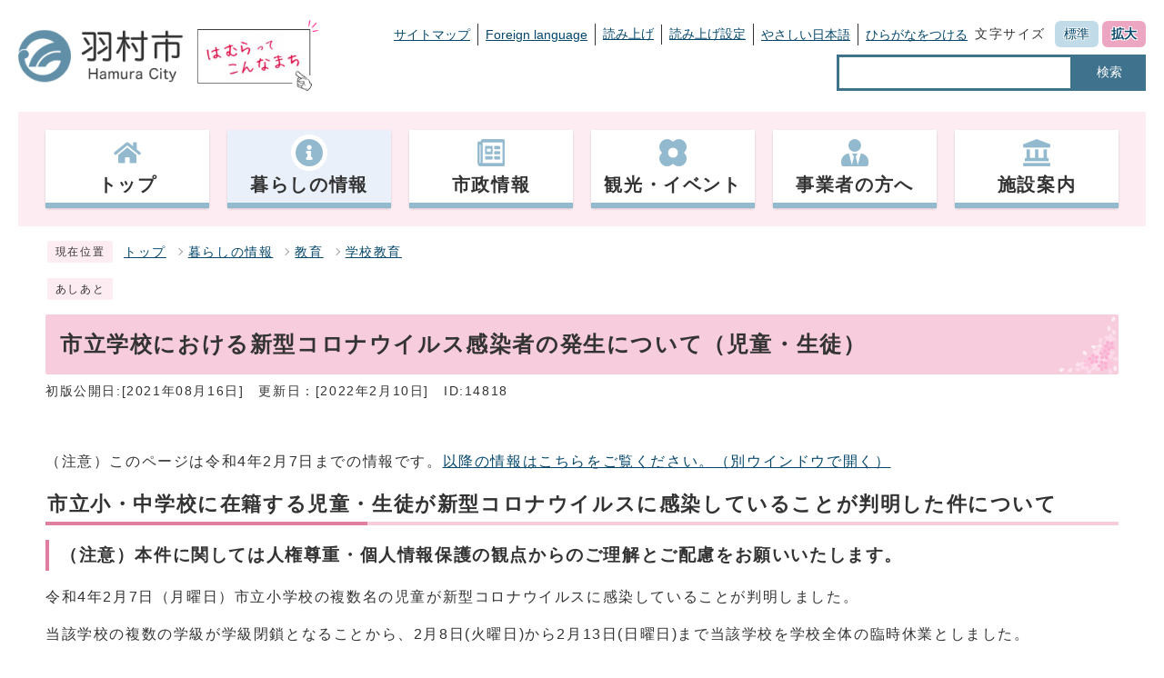

--- FILE ---
content_type: text/html
request_url: https://www.city.hamura.tokyo.jp/0000014818.html
body_size: 6566
content:
<!DOCTYPE html><html lang="ja"><head><meta charset="UTF-8"><meta name="viewport" content="width=device-width, initial-scale=1.0" /><meta http-equiv="X-UA-Compatible" content="IE=edge"><meta property="og:title" content="市立学校における新型コロナウイルス感染者の発生について（児童・生徒） | 羽村市公式サイト"><meta property="og:type" content="website"><meta property="og:image" content="https://www.city.hamura.tokyo.jp/design_img/og_image.png"><meta property="og:url" content="https://www.city.hamura.tokyo.jp/0000014818.html"><meta property="og:site_name" content="羽村市公式サイト"><meta name="keywords" content="学校教育,新型コロナウイルス感染症,陽性者" ><title>市立学校における新型コロナウイルス感染者の発生について（児童・生徒） | 羽村市公式サイト</title><!-- Google tag (gtag.js) -->
<script async src="https://www.googletagmanager.com/gtag/js?id=G-FCK5PVVMCG"></script>
<script>
  window.dataLayer = window.dataLayer || [];
  function gtag(){dataLayer.push(arguments);}
  gtag('js', new Date());

  gtag('config', 'G-FCK5PVVMCG');
  gtag('config', 'UA-59884618-1');
</script>
<script src="./js/jquery-3.5.1.min.js"></script><script src="./js/jquery.cookie.js"></script><script src="./js/mypage.js"></script><script src="https://tsutaeru.cloud/assets/snippet/js/tsutaeru.js?api_key=8838feb3-8f74-40e8-857b-b153442ea432&button=easy,ruby,polly&base=tsutaeru01"></script>  <link rel="stylesheet" type="text/css" href="./css/style_202309.css" media="screen,print"><link id="changecss" rel="stylesheet" type="text/css" href="./css/color01.css" media="screen,print"><link rel="stylesheet" type="text/css" href="./css/molecule_view.css" media="screen,print"><!--[if IE 8]><link rel="stylesheet" type="text/css" href="./css/ie80.css" media="screen,print"><![endif]--><!--[if IE 9]><link rel="stylesheet" type="text/css" href="./css/ie90.css" media="screen,print"><![endif]--><link rel="stylesheet" type="text/css" href="./css/print.css" media="print"><link rel="icon" href="./design_img/favicon.ico">
</head><body id="body" class="inbody inkiji"><a id="pagetop" class="anchor" tabindex="-1"><img src="./images/clearspacer.gif" alt="ページの先頭です" width="1" height="1"></a><div class="all"><div class="design"><!-- ▼▼▼▼▼ヘッダ▼▼▼▼▼ --><header class="main_header"><div><p class="skip"><a href="#HONBUN">共通メニューなどをスキップして本文へ</a></p><div class="h_main"><div class="head_in"><p class="h1"><a href="/"><img src="/design_img/head_id.png" alt="羽村市"></a></p><p class="h1_catch"><a href="https://www.city.hamura.tokyo.jp/prsite/"><img src="/css/img/hamura_pr.png" alt="はむらってこんなまち"></a></p><div class="h_top"><div><ul class="h_toplist01"><li><a href="https://www.city.hamura.tokyo.jp/sitemap.html">サイトマップ</a></li><li><a href="https://www.city.hamura.tokyo.jp/site_policy/0000000005.html">Foreign language</a></li><li><script>_tsutaeru.speech.button()</script></li><li class="tsutaeru01-button-easy"><a class="tsutaeru01-button tsutaeru01-button-easy" id="tsutaeru01-li-easy" href="javascript:void(0);">やさしい日本語</a></li><li class="tsutaeru01-button-ruby"><a class="tsutaeru01-button tsutaeru01-button-ruby" id="tsutaeru01-li-ruby" href="javascript:void(0);">ひらがなをつける</a></li></ul><ul class="h_toplist01"><li><div class="font_size"><p class="font_tit">文字サイズ</p><ul class="font_list"><li><a href="javascript:textSizeReset();">標準</a></li><li><a href="javascript:textSizeUp();"><strong>拡大</strong></a></li></ul></div></li></ul></div><div class="src_box"><form action="https://www.google.com/search" id="cse-search-box" name="cse-search-box"><input type="hidden" name="cx" value=""><input type="hidden" name="ie" value="UTF-8"><input type="text" name="q" class="q" title="検索キーワード"><button class="input_line" id="search_button" type="submit">検索</button><input type="hidden" name="sitesearch" value="www.city.hamura.tokyo.jp"><input type="hidden" name="domains" value="www.city.hamura.tokyo.jp"></form></div></div><noscript><p class="noscript"><strong>文字サイズ変更機能を利用するにはJavaScript（アクティブスクリプト）を有効にしてください。JavaScript（アクティブスクリプ>ト） を無効のまま文字サイズを変更する場合には、ご利用のブラウザの表示メニューから文字サイズを変更してください。</strong></p></noscript></div></div><p class="skip_sp"><a href="#HONBUN">スマートフォン表示用の情報をスキップ</a></p><p id="menu_button"><a class="simple-menu" href="#sidr"><span class="icon_ham"></span><strong class="menu_text">メニュー</strong></a></p><div id="sidr" style="display:none;"><p class="close"><a class="simple-menu" href="#sidr">閉じる</a></p><div class="side_sitenavi"><ul class="sidr_navi"><li><a href="https://www.city.hamura.tokyo.jp/"><strong>トップ</strong></a></li><li><a href="https://www.city.hamura.tokyo.jp/category/1-0-0-0-0-0-0-0-0-0.html"><strong>暮らしの情報</strong></a></li><li><a href="https://www.city.hamura.tokyo.jp/category/3-0-0-0-0-0-0-0-0-0.html"><strong>市政情報</strong></a></li><li><a href="https://www.city.hamura.tokyo.jp/category/2-0-0-0-0-0-0-0-0-0.html"><strong>観光・イベント</strong></a></li><li><a href="https://www.city.hamura.tokyo.jp/category/5-0-0-0-0-0-0-0-0-0.html"><strong>事業者の方へ</strong></a></li><li><a href="https://www.city.hamura.tokyo.jp/category/4-0-0-0-0-0-0-0-0-0.html"><strong>施設案内</strong></a></li></ul><ul class="sidr_navi_sub"><li><a href="/sitemap.html">サイトマップ</a></li><li><a href="/site_policy/0000000005.html">Foreign language</a></li></ul></div><div class="side_shien"><div class="sidr_navi03"><div class="sidr_navi03_sub"><script>_tsutaeru.speech.button()</script></div></div><ul class="sidr_navi03"><li class="tsutaeru01-button-easy"><a class="tsutaeru01-button tsutaeru01-button-easy" id="tsutaeru02-li-easy" href="javascript:void(0);">やさしい日本語</a></li><li class="tsutaeru01-button-ruby"><a class="tsutaeru01-button tsutaeru01-button-ruby" id="tsutaeru02-li-ruby" href="javascript:void(0);">ひらがなをつける</a></li></ul></div><div class="src_box"><form action="https://www.google.com/search" id="cse-search-box-sp" name="cse-search-box-sp"><input type="hidden" name="cx" value=""><input type="hidden" name="ie" value="UTF-8"><input type="text" name="q" class="q" title="検索キーワード"><button class="input_line" id="search_button_sp" name="search_button" type="submit">検索</button><input type="hidden" name="sitesearch" value="www.city.hamura.tokyo.jp"><input type="hidden" name="domains" value="www.city.hamura.tokyo.jp"></form></div><p class="close"><a class="simple-menu" href="#sidr">閉じる</a></p></div><!-- ▼▼グローバルメニュー▼▼ --><nav class="g_navi"><ul class="g_navi_in clearfix"><li ><a href="https://www.city.hamura.tokyo.jp/"><span><img src="https://www.city.hamura.tokyo.jp/cmsfiles/menu_img/menu-29.png" alt=""></span><strong>トップ</strong></a></li><li class="active" ><a href="https://www.city.hamura.tokyo.jp/category/1-0-0-0-0-0-0-0-0-0.html"><span><img src="https://www.city.hamura.tokyo.jp/cmsfiles/menu_img/menu-45.png" alt=""></span><strong>暮らしの情報</strong></a></li><li ><a href="https://www.city.hamura.tokyo.jp/category/3-0-0-0-0-0-0-0-0-0.html"><span><img src="https://www.city.hamura.tokyo.jp/cmsfiles/menu_img/menu-46.png" alt=""></span><strong>市政情報</strong></a></li><li ><a href="https://www.city.hamura.tokyo.jp/category/2-0-0-0-0-0-0-0-0-0.html"><span><img src="https://www.city.hamura.tokyo.jp/cmsfiles/menu_img/menu-47.png" alt=""></span><strong>観光・イベント</strong></a></li><li ><a href="https://www.city.hamura.tokyo.jp/category/5-0-0-0-0-0-0-0-0-0.html"><span><img src="https://www.city.hamura.tokyo.jp/cmsfiles/menu_img/menu-48.png" alt=""></span><strong>事業者の方へ</strong></a></li><li ><a href="https://www.city.hamura.tokyo.jp/category/4-0-0-0-0-0-0-0-0-0.html"><span><img src="https://www.city.hamura.tokyo.jp/cmsfiles/menu_img/menu-49.png" alt=""></span><strong>施設案内</strong></a></li></ul></nav><!-- ▲▲グローバルメニュー▲▲ --></div></header><a id="HONBUN" class="anchor" tabindex="-1"><img src="/images/clearspacer.gif" alt="" width="1" height="1"></a><img src="/module/access_log.cgi?html=0000014818" style="display:none" alt=""><!-- ▲▲▲▲▲ヘッダ▲▲▲▲▲ --><img src="https://www.city.hamura.tokyo.jp/module/get_trend.cgi?14818" alt="" width="1" height="1" style="display:none"><!-- ▼▼▼▼▼メイン▼▼▼▼▼ --><div class="pankuzu"><div class="pankuzu_lower"><p class="pankuzu_tit">現在位置</p><ul>        <li><a href="https://www.city.hamura.tokyo.jp/">トップ</a></li><li><a href="https://www.city.hamura.tokyo.jp/category/1-0-0-0-0-0-0-0-0-0.html">暮らしの情報</a></li><li><a href="https://www.city.hamura.tokyo.jp/category/1-7-0-0-0-0-0-0-0-0.html">教育</a></li><li><a href="https://www.city.hamura.tokyo.jp/category/1-7-2-0-0-0-0-0-0-0.html">学校教育</a></li></ul></div></div><div class="footstep"><div class="footstep_lower"><p class="footstep_tit">あしあと</p><ul id="pankuzu2"></ul></div></div><div class="main_naka_h1"><h1>市立学校における新型コロナウイルス感染者の発生について（児童・生徒）</h1></div><div class="main_naka"><div class="syosai"><ul class="syosai_hiduke"><li>初版公開日:[2021年08月16日]</li><li>更新日：[2022年2月10日]</li><li class="syosai_id">ID:14818</li></ul></div></div>
</div><div class="waku"><div class="waku_top">          <div id="mol_contents" class="mol_contents">
<div class="mol_textblock mol_textblock_alignleft block_index_4"><p>（注意）このページは令和4年2月7日までの情報です。<a href="./0000016008.html" target="_blank">以降の情報はこちらをご覧ください。<span class="newwindow">（別ウインドウで開く）</span></a></p></div>
<a id="index-1-1" class="anchor" tabindex="-1"><img src="images/clearspacer.gif" alt="" width="1" height="1" ></a><h2 class="block_index_1">市立小・中学校に在籍する児童・生徒が新型コロナウイルスに感染していることが判明した件について</h2>
<a id="index-2-2" class="anchor" tabindex="-1"><img src="images/clearspacer.gif" alt="" width="1" height="1" ></a><h3 class="block_index_2">（注意）本件に関しては人権尊重・個人情報保護の観点からのご理解とご配慮をお願いいたします。</h3>
<div class="mol_textblock mol_textblock_alignleft block_index_3"><p>

</p><p>令和4年2月7日（月曜日）市立小学校の複数名の児童が新型コロナウイルスに感染していることが判明しました。</p><p>当該学校の複数の学級が学級閉鎖となることから、2月8日(火曜日)から2月13日(日曜日)まで当該学校を学校全体の臨時休業としました。</p><p>学校施設は、すでに消毒を実施しており、引き続き、感染対策には万全を期してまいります。</p><p><br ></p><p>令和4年2月7日（月曜日）市立小学校の児童1名が新型コロナウイルスに感染していることが判明しました。</p><p>在籍学級に複数の陽性者が確認されたことから、当該学級を2月8日(火曜日)から2月13日(日曜日)まで学級閉鎖としました。</p><p>学校施設は、すでに消毒を実施しており、引き続き、感染対策には万全を期してまいります。</p><p><br ></p><p>令和4年2月7日（月曜日）市立中学校の学級に複数の体調不良による欠席者が確認されたことから、当該学級を2月7日(月曜日)から2月11日(金曜日)まで学級閉鎖としました。</p><p>学校施設は、すでに消毒を実施しており、引き続き、感染対策には万全を期してまいります。</p><p><br ></p><p>令和4年2月6日（日曜日）市立中学校の生徒1名が新型コロナウイルスに感染していることが判明しました。</p><p>感染拡大防止のため、当該学級を2月7日(月曜日)から2月13日(日曜日)まで学級閉鎖としました。</p><p>学校施設は、すでに消毒を実施しており、引き続き、感染対策には万全を期してまいります。</p><p><br ></p><p>令和4年2月5日（土曜日）市立小学校の児童1名が新型コロナウイルスに感染していることが判明しました。</p><p>保健所および教育委員会との調査・協議の結果、学級における濃厚接触者はいないという判断となりました。</p><p>このため通常どおりの学校運営を行っていきますが、引き続き、感染対策に万全を期してまいります。</p><p><br ></p><p>令和4年2月5日（土曜日）市立小学校の児童1名が新型コロナウイルスに感染していることが判明しました。</p><p>感染拡大防止のため、当該学級を2月8日(火曜日)から2月12日(土曜日)まで学級閉鎖としました。</p><p>学校施設は、すでに消毒を実施しており、引き続き、感染対策には万全を期してまいります。</p><p><br ></p><p>令和4年2月5日（土曜日）市立小学校の児童1名が新型コロナウイルスに感染していることが判明しました。</p><p>在籍学級に複数の陽性者が確認されたことから、当該学級を2月8日(火曜日)から2月12日(土曜日)まで学級閉鎖としました。</p><p>学校施設は、すでに消毒を実施しており、引き続き、感染対策には万全を期してまいります。</p><p><br ></p><p>令和4年2月4日（金曜日）市立小学校の児童4名、市立中学校の生徒1名が新型コロナウイルスに感染していることが判明しました。</p><p>保健所および教育委員会との調査・協議の結果、学校における濃厚接触者はいないという判断となりました。</p><p>このため通常どおりの学校運営を行っていきますが、引き続き、感染対策に万全を期してまいります。</p><p><br ></p><p>令和4年2月3日（木曜日）市立小学校の児童1名が新型コロナウイルスに感染していることが判明しました。</p><p>在籍学級に複数の陽性者が確認されたことから、当該学級を2月5日(土曜日)から2月9日(水曜日)まで学級閉鎖としました。</p><p>学校施設は、すでに消毒を実施しており、引き続き、感染対策には万全を期してまいります。</p><p><br ></p><p>令和4年2月3日（木曜日）市立小学校の児童2名が新型コロナウイルスに感染していることが判明しました。</p><p>在籍学級に複数の陽性者が確認されたことから、当該学級を2月5日(土曜日)から2月9日(水曜日)まで学級閉鎖としました。</p><p>学校施設は、すでに消毒を実施しており、引き続き、感染対策には万全を期してまいります。</p><p><br ></p><p>令和4年2月3日（木曜日）市立小学校の児童5名が新型コロナウイルスに感染していることが判明しました。</p><p>保健所および教育委員会との調査・協議の結果、学校における濃厚接触者はいないという判断となりました。</p><p>このため通常どおりの学校運営を行っていきますが、引き続き、感染対策に万全を期してまいります。</p><p><br ></p><p>令和4年2月2日（水曜日）市立小学校の児童2名が新型コロナウイルスに感染していることが判明しました。</p><p>当該学校の複数の学級が学級閉鎖となることから、2月4日(金曜日)から2月8日(火曜日)まで当該学年を学年閉鎖としました。</p><p>学校施設は、すでに消毒を実施しており、引き続き、感染対策には万全を期してまいります。</p><p><br ></p><p>令和4年2月2日（水曜日）市立小学校の児童5名、市立中学校の生徒2名が新型コロナウイルスに感染していることが判明しました。</p><p>保健所および教育委員会との調査・協議の結果、学校における濃厚接触者はいないという判断となりました。</p><p>このため通常どおりの学校運営を行っていきますが、引き続き、感染対策に万全を期してまいります。</p><p><br ></p><p>令和4年2月1日（火曜日）市立小学校の児童2名、市立中学校の生徒1名が新型コロナウイルスに感染していることが判明しました。</p><p>保健所および教育委員会との調査・協議の結果、学校における濃厚接触者はいないという判断となりました。</p><p>このため通常どおりの学校運営を行っていきますが、引き続き、感染対策に万全を期してまいります。</p><p><br ></p><p>令和4年1月31日（月曜日）市立小学校の児童2名が新型コロナウイルス感染症のPCR検査の結果、陽性であることが判明しました。</p><p>在籍学級に複数の陽性者が確認されたことから、当該学級を2月2日(水曜日)から2月8日(火曜日)まで学級閉鎖としました。</p><p>学校施設は、すでに消毒を実施しており、引き続き、感染対策には万全を期してまいります。</p><p><br ></p><p>令和4年1月31日（月曜日）市立小学校の児童3名が新型コロナウイルス感染症のPCR検査の結果、陽性であることが判明しました。</p><p>保健所および教育委員会との調査・協議の結果、学校における濃厚接触者はいないという判断となりました。</p><p>このため通常どおりの学校運営を行っていきますが、引き続き、感染対策に万全を期してまいります。</p><p><br ></p><p>令和4年1月30日（日曜日）市立小学校の児童4名が新型コロナウイルス感染症のPCR検査の結果、陽性であることが判明しました。</p><p>保健所および教育委員会との調査・協議の結果、学校における濃厚接触者はいないという判断となりました。</p><p>このため通常どおりの学校運営を行っていきますが、引き続き、感染対策に万全を期してまいります。</p><p><br ></p><p>令和4年1月28日（金曜日）市立中学校の生徒1名が新型コロナウイルス感染症のPCR検査の結果、陽性であることが判明しました。</p><p>市立中学校では、在籍学級に現時点で保健所から濃厚接触者の指定はありませんが、感染拡大防止のため、当該学級を1月29日(土曜日)から2月3日(木曜日)まで学級閉鎖としました。</p><p>学校施設は、すでに消毒を実施しており、引き続き、感染対策には万全を期してまいります。</p><p><br ></p><p>令和4年1月28日（金曜日）市立小学校の児童3名、市立中学校の生徒1名が新型コロナウイルス感染症のPCR検査の結果、陽性であること</p><p>が判明しました。</p><p>保健所および教育委員会との調査・協議の結果、学校における濃厚接触者はいないという判断となりました。</p><p>このため通常どおりの学校運営を行っていきますが、引き続き、感染対策に万全を期してまいります。</p><p><br ></p>令和4年1月27日（木曜日）市立小学校の児童3名、市立中学校の生徒1名が新型コロナウイルス感染症のPCR検査の結果、陽性であることが判明しました。<p>保健所および教育委員会との調査・協議の結果、学校における濃厚接触者はいないという判断となりました。</p><p>このため通常どおりの学校運営を行っていきますが、引き続き、感染対策に万全を期してまいります。</p><p><br ></p><p>令和4年1月26日（水曜日）市立小学校の児童4名、市立中学校の生徒2名が新型コロナウイルス感染症のPCR検査の結果、陽性であるこ</p><p>とが判明しました。</p><p>市立中学校のうち1校では、在籍学級に現時点で保健所から濃厚接触者の指定はありませんが、感染拡大防止のため、当該学級を1月27日(木曜日)から2月2日(水曜日)まで学級閉鎖としました。</p><p>学校施設は、すでに消毒を実施しており、引き続き、感染対策には万全を期してまいります。</p><p><br ></p><p>令和4年1月25日（火曜日）市立小学校の児童3名、市立中学校の生徒1名が新型コロナウイルス感染症のPCR検査の結果、陽性であること</p><p>が判明しました。</p><p>保健所および教育委員会との調査・協議の結果、学校における濃厚接触者はいないという判断となりました。</p><p>このため通常どおりの学校運営を行っていきますが、引き続き、感染対策に万全を期してまいります。</p><p><br ></p><p>令和4年1月24日（月曜日）市立小学校の児童1名が新型コロナウイルス感染症のPCR検査の結果、陽性であることが判明しました。</p><p>保健所および教育委員会との調査・協議の結果、学校における濃厚接触者はいないという判断となりました。</p><p>このため通常どおりの学校運営を行っていきますが、引き続き、感染対策に万全を期してまいります。</p><p><br ></p><p>令和4年1月23日（日曜日）市立中学校の生徒1名が新型コロナウイルス感染症のPCR検査の結果、陽性であることが判明しました。</p><p>保健所および教育委員会との調査・協議の結果、学校における濃厚接触者はいないという判断となりました。</p><p>このため通常どおりの学校運営を行っていきますが、引き続き、感染対策に万全を期してまいります。</p><p><br ></p><p>令和4年1月21日（金曜日）市立小学校の児童2名が新型コロナウイルス感染症のPCR検査の結果、陽性であることが判明しました。</p><p>保健所および教育委員会との調査・協議の結果、学校における濃厚接触者はいないという判断となりました。</p><p>このため通常どおりの学校運営を行っていきますが、引き続き、感染対策に万全を期してまいります。</p><p><br ></p><p>令和4年1月19日（水曜日）市立小学校の児童1名が新型コロナウイルス感染症のPCR検査の結果、陽性であると西多摩保健所からの連絡により判明しました。</p><p>在籍学級に複数の陽性者が確認されたことから、当該学級を1月20日（木曜日）から1月26日（水曜日）まで学級閉鎖としました。</p><p>学校施設は、すでに消毒を実施しており、引き続き、感染対策には万全を期してまいります。</p><p><br ></p><p>令和4年1月18日（火曜日）市立小学校の児童2名が新型コロナウイルス感染症のPCR検査の結果、陽性であると西多摩保健所からの連絡により判明しました。</p><p>保健所の調査の結果、学校における濃厚接触者はいないという判断となりました。</p><p>このため通常どおりの学校運営を行っていきますが、引き続き、感染対策に万全を期してまいります。</p><p><br ></p><p>令和4年1月17日（月曜日）市立小学校の児童3名、市立中学校の生徒1名が新型コロナウイルス感染症のPCR検査の結果、陽性であると西多摩保健所からの連絡により判明しました。</p><p>保健所の調査の結果、学校における濃厚接触者はいないという判断となりました。</p><p>このため通常どおりの学校運営を行っていきますが、引き続き、感染対策に万全を期してまいります。</p><p><br ></p><p>令和4年1月16日（日曜日）市立中学校の生徒1名が新型コロナウイルス感染症のPCR検査の結果、陽性であると西多摩保健所からの連絡により判明しました。</p><p>保健所の調査の結果、学校における濃厚接触者はいないという判断となりました。</p><p>このため通常どおりの学校運営を行っていきますが、引き続き、感染対策に万全を期してまいります。</p><p><br ></p><p>令和4年1月15日（土曜日）市立小学校の児童1名が新型コロナウイルス感染症のPCR検査の結果、陽性であると西多摩保健所からの連絡により判明しました。</p><p>保健所の調査の結果、学校における濃厚接触者はいないという判断となりました。</p><p>このため通常どおりの学校運営を行っていきますが、引き続き、感染対策に万全を期してまいります。</p><p><br ></p><p>令和4年1月14日（金曜日）市立小学校の児童1名、市立中学校の生徒2名が新型コロナウイルス感染症のPCR検査の結果、陽性であると西多摩保健所からの連絡により判明しました。</p><p>保健所の調査の結果、学校における濃厚接触者はいないという判断となりました。</p><p>このため通常どおりの学校運営を行っていきますが、引き続き、感染対策に万全を期してまいります。</p><p><br ></p><p>令和4年1月13日（木曜日）市立中学校の生徒1名が新型コロナウイルス感染症のPCR検査の結果、陽性であると西多摩保健所からの連絡により判明しました。</p><p>保健所の調査の結果、学校における濃厚接触者はいないという判断となりました。</p><p>このため通常どおりの学校運営を行っていきますが、引き続き、感染対策に万全を期してまいります。</p><p><br ></p><p>令和4年1月10日（月曜日）市立小学校の児童1名が新型コロナウイルス感染症のPCR検査の結果、陽性であると西多摩保健所からの連絡により判明しました。</p><p>保健所の調査の結果、学校における濃厚接触者はいないという判断となりました。</p><p>このため通常どおりの学校運営を行っていきますが、引き続き、感染対策に万全を期してまいります。</p><p><br ></p><p>令和4年1月4日（火曜日）市立小学校の児童1名が新型コロナウイルス感染症のPCR検査の結果、陽性であると西多摩保健所からの連絡により判明しました。</p><p>保健所の調査の結果、学校における濃厚接触者はいないという判断となりました。</p><p>このため通常どおりの学校運営を行っていきますが、引き続き、感染対策に万全を期してまいります。</p><p><br ></p><p>10月14日（木曜日）市立小学校の児童1名が新型コロナウイルス感染症のPCR検査の結果、陽性であると西多摩保健所からの連絡により判明しました。</p><p>在籍学級に複数の陽性者が確認されたことから、当該学級を10月15日（金曜日）から10月21日（木曜日）まで学級閉鎖としました。</p><p>学校施設は、すでに消毒を実施しており、引き続き、感染対策には万全を期してまいります。</p><p><br ></p><p>10月13日（水曜日）市立小学校の児童1名が新型コロナウイルス感染症のPCR検査の結果、陽性であると西多摩保健所からの連絡により判明しました。</p><p>在籍学級に複数の陽性者および濃厚接触者が確認されたことから、当該学級の学級閉鎖の期間を下記のとおり変更します。</p><p>　（変更前）　10月8日（金曜日）から10月14日（木曜日）</p><p>　（変更後）　10月8日（金曜日）から10月21日（木曜日）</p><p>学校施設は、すでに消毒を実施しており、引き続き、感染対策には万全を期してまいります。</p><p><br ></p><p>10月12日（火曜日）市立小学校の児童1名が新型コロナウイルス感染症のPCR検査の結果、陽性であると西多摩保健所からの連絡により判明しました。</p><p>保健所の調査の結果、学校における濃厚接触者はいないという判断となりました。</p><p>このため通常どおりの学校運営を行っていきますが、引き続き、感染対策に万全を期してまいります。</p><p><br ></p><p>10月11日（月曜日）市立小学校の児童2名が新型コロナウイルス感染症のPCR検査の結果、陽性であると西多摩保健所からの連絡により判明しました。</p><p>保健所の調査の結果、学校における濃厚接触者はいないという判断となりました。</p><p>このため通常どおりの学校運営を行っていきますが、引き続き、感染対策に万全を期してまいります。</p><p><br ></p><p>10月7日（木曜日）市立小学校の児童2名が新型コロナウイルス感染症のPCR検査の結果、陽性であると西多摩保健所からの連絡により判明しました。</p><p>在籍学級に複数の陽性者が確認されたことから、当該学級を10月8日（金曜日）から10月14日（木曜日）まで学級閉鎖としました。</p><p>学校施設は、すでに消毒を実施しており、引き続き、感染対策には万全を期してまいります。</p><p><br ></p><p>10月5日（火曜日）市立小学校の児童1名が新型コロナウイルス感染症のPCR検査の結果、陽性であると西多摩保健所からの連絡により判明しました。</p><p>保健所の調査の結果、学校における濃厚接触者はいないという判断となりました。</p><p>このため通常どおりの学校運営を行っていきますが、引き続き、感染対策に万全を期してまいります。</p><p><br ></p><p>10月4日（月曜日）市立小学校の児童1名が新型コロナウイルス感染症のPCR検査の結果、陽性であると西多摩保健所からの連絡により判明しました。</p><p>保健所の調査の結果、学校における濃厚接触者はいないという判断となりました。</p><p>このため通常どおりの学校運営を行っていきますが、引き続き、感染対策に万全を期してまいります。</p><p><br ></p><p>9月29日（水曜日）市立小学校の児童1名が新型コロナウイルス感染症のPCR検査の結果、陽性であると西多摩保健所からの連絡により判明しました。</p><p>保健所の調査の結果、学校における濃厚接触者はいないという判断となりました。</p><p>このため通常どおりの学校運営を行っていきますが、引き続き、感染対策に万全を期してまいります。</p><p>関連する学童クラブにおいても、感染症対策を徹底し、通常どおり運営をしております。</p><p><br ></p><p>9月19日（日曜日）市立中学校の生徒1名が新型コロナウイルス感染症のPCR検査の結果、陽性であると西多摩保健所からの連絡により判明しました。</p><p>保健所の調査の結果、学校における濃厚接触者はいないという判断となりました。</p><p>このため通常どおりの学校運営を行っていきますが、引き続き、感染対策に万全を期してまいります。</p><p><br ></p><p>9月18日（土曜日）市立小学校の児童1名が新型コロナウイルス感染症のPCR検査の結果、陽性であると西多摩保健所からの連絡により判明しました。</p><p>保健所の調査の結果、学校における濃厚接触者はいないという判断となりました。</p><p>このため通常どおりの学校運営を行っていきますが、引き続き、感染対策に万全を期してまいります。</p><p><br ></p><p>9月14日（火曜日）市立小学校の児童1名が新型コロナウイルス感染症のPCR検査の結果、陽性であると西多摩保健所からの連絡により判明しました。</p><p>保健所の調査の結果、学校における濃厚接触者はいないという判断となりました。</p><p>このため通常どおりの学校運営を行っていきますが、引き続き、感染対策に万全を期してまいります。</p><p><br ></p><p>9月8日（水曜日）市立中学校の生徒1名、市立小学校の児童1名が新型コロナウイルス感染症のPCR検査の結果、陽性であると西多摩保健所からの連絡により判明しました。</p><p>保健所の調査の結果、学校における濃厚接触者はいないという判断となりました。</p><p>このため通常どおりの学校運営を行っていきますが、引き続き、感染対策に万全を期してまいります。</p><p><br ></p><p>9月6日（月曜日）市立小学校の児童1名が新型コロナウイルス感染症のPCR検査の結果、陽性であると西多摩保健所からの連絡により判明しました。</p><p>保健所の調査の結果、学校における濃厚接触者はいないという判断となりました。</p><p>このため通常どおりの学校運営を行っていきますが、引き続き、感染対策に万全を期してまいります。</p><p><br ></p><p>9月4日（土曜日）市立中学校の生徒1名が新型コロナウイルス感染症のPCR検査の結果、陽性であると西多摩保健所からの連絡により判明しました。</p><p>保健所の調査の結果、学校における濃厚接触者はいないという判断となりました。</p><p>このため通常どおりの学校運営を行っていきますが、引き続き、感染対策に万全を期してまいります。</p><p><br ></p><p>9月3日（金曜日）市立小学校の児童1名が新型コロナウイルス感染症のPCR検査の結果、陽性であると西多摩保健所からの連絡により判明しました。</p><p>保健所の調査の結果、学校における濃厚接触者はいないという判断となりました。</p><p>このため通常どおりの学校運営を行っていきますが、引き続き、感染対策に万全を期してまいります。</p><p><br ></p><p>9月3日（金曜日）市立小学校の児童2名が新型コロナウイルス感染症のPCR検査の結果、陽性であると西多摩保健所からの連絡により判明しました。</p><p>また、保健所の調査の結果、学校での教育活動外における複数の濃厚接触者が特定されたことから、当該学級を9月4日（土曜日）から9月10日（金曜日）まで学級閉鎖としました。</p><p>学校施設は、すでに消毒を実施しており、引き続き、感染対策には万全を期してまいります。</p><p><br ></p><p>8月31日（火曜日）市立小学校の児童4名が新型コロナウイルス感染症のPCR検査の結果、陽性であると西多摩保健所からの連絡により判明しました。</p><p>保健所の調査の結果、学校における濃厚接触者はいないという判断となりました。</p><p>このため通常どおりの学校運営を行っていきますが、引き続き、感染対策に万全を期してまいります。</p><p><br ></p><p>8月27日（金曜日）市立小学校の児童2名が新型コロナウイルス感染症のPCR検査の結果、陽性であると西多摩保健所からの連絡により判明しました。</p><p>保健所の調査の結果、学校における濃厚接触者はいないという判断となりました。</p><p>このため通常どおりの学校運営を行っていきますが、引き続き、感染対策に万全を期してまいります。</p><p><br ></p><p>8月26日（木曜日）市立中学校の生徒1名が新型コロナウイルス感染症のPCR検査の結果、陽性であると西多摩保健所からの連絡により判明しました。</p><p>保健所の調査の結果、学校における濃厚接触者はいないという判断となりました。</p><p>このため通常どおりの学校運営を行っていきますが、引き続き、感染対策に万全を期してまいります。</p><p><br ></p><p>8月25日（水曜日）市立中学校の生徒1名、市立小学校の児童1名が新型コロナウイルス感染症のPCR検査の結果、陽性であると西多摩保健所からの連絡により判明しました。</p><p>保健所の調査の結果、学校における濃厚接触者はいないという判断となりました。</p><p>このため通常どおりの学校運営を行っていきますが、引き続き、感染対策に万全を期してまいります。</p><p><br ></p><p>8月23日（月曜日）市立中学校の生徒1名、市立小学校の児童1名が新型コロナウイルス感染症のPCR検査の結果、陽性であると西多摩保健所からの連絡により判明しました。</p><p>保健所の調査の結果、学校における濃厚接触者はいないという判断となりました。</p><p>このため通常どおりの学校運営を行っていきますが、引き続き、感染対策に万全を期してまいります。</p><p><br ></p><p>8月21日（土曜日）市立中学校の生徒1名が新型コロナウイルス感染症のPCR検査の結果、陽性であると西多摩保健所からの連絡により判明しました。</p><p>保健所の調査の結果、学校における濃厚接触者はいないという判断となりました。</p><p>このため通常どおりの学校運営を行っていきますが、引き続き、感染対策に万全を期してまいります。</p><p><br ></p><p>8月20日（金曜日）市立中学校の生徒1名、市立小学校の児童2名が新型コロナウイルス感染症のPCR検査の結果、陽性であると西多摩保健所からの連絡により判明しました。</p><p>保健所の調査の結果、学校における濃厚接触者はいないという判断となりました。</p><p>このため通常どおりの学校運営を行っていきますが、引き続き、感染対策に万全を期してまいります。</p><p><br ></p><p>8月19日（木曜日）市立中学校の生徒1名が新型コロナウイルス感染症のPCR検査の結果、陽性であると西多摩保健所からの連絡により判明しました。</p><p>保健所の調査の結果、学校における濃厚接触者はいないという判断となりました。</p><p>このため通常どおりの学校運営を行っていきますが、引き続き、感染対策に万全を期してまいります。</p><p><br ></p><p>8月12日（木曜日）市立中学校の生徒1名が新型コロナウイルス感染症のPCR検査の結果、陽性であると西多摩保健所からの連絡により判明しました。</p><p>保健所の調査の結果、学校における濃厚接触者はいないという判断となりました。</p><p>このため通常どおりの学校運営を行っていきますが、引き続き、感染対策に万全を期してまいります。</p><p><br ></p><p>8月7日（土曜日）市立小学校の児童1名が新型コロナウイルス感染症のPCR検査の結果、陽性であると西多摩保健所からの連絡により判明しました。</p><p>保健所の調査の結果、学校における濃厚接触者はいないという判断となりました。</p><p>このため通常どおりの学校運営を行っていきますが、引き続き、感染対策に万全を期してまいります。</p><p><br ></p><p>8月5日（木曜日）市立小学校の児童1名が新型コロナウイルス感染症のPCR検査の結果、陽性であると西多摩保健所からの連絡により判明しました。</p><p>保健所の調査の結果、学校における濃厚接触者はいないという判断となりました。</p><p>このため通常どおりの学校運営を行っていきますが、引き続き、感染対策に万全を期してまいります。</p><p><br ></p><p>8月4日（水曜日）　市立中学校の生徒1名、市立小学校の児童1名が新型コロナウイルス感染症のPCR検査の結果、陽性であると西多摩保健所からの連絡により判明しました。</p><p>保健所の調査の結果、学校における濃厚接触者はいないという判断となりました。</p><p>このため通常どおりの学校運営を行っていきますが、引き続き、感染対策に万全を期してまいります。</p><p><br ></p><p>8月2日（月曜日）市立中学校の生徒1名が新型コロナウイルス感染症のPCR検査の結果、陽性であると西多摩保健所からの連絡により判明しました。</p><p>保健所の調査の結果、学校における濃厚接触者はいないという判断となりました。</p><p>このため通常どおりの学校運営を行っていきますが、引き続き、感染対策に万全を期してまいります。</p><p><br ></p><p>7月27日（火曜日）　市立中学校の生徒1名が新型コロナウイルス感染症のPCR検査の結果、陽性であると西多摩保健所からの連絡により判明しました。</p><p>保健所の調査の結果、学校における濃厚接触者はいないという判断となりました。</p><p>このため通常どおりの学校運営を行っていきますが、引き続き、感染対策に万全を期してまいります。</p><p><br ></p><p>7月26日（月曜日）　市立中学校の生徒1名が新型コロナウイルス感染症のPCR検査の結果、陽性であると西多摩保健所からの連絡により判明しました。</p><p>保健所の調査の結果、学校における濃厚接触者はいないという判断となりました。</p><p>このため通常どおりの学校運営を行っていきますが、引き続き、感染対策に万全を期してまいります。</p><p><br ></p><p>7月10日（土曜日）　市立小学校の児童1名が新型コロナウイルス感染症のPCR検査の結果、陽性であると西多摩保健所からの連絡により判明しました。</p><p>保健所の調査の結果、学校における濃厚接触者はいないという判断となりました。</p><p>このため通常どおりの学校運営を行っていきますが、引き続き、感染対策に万全を期してまいります。</p><p><br ></p><p>4月24日（土曜日）　市立中学校の生徒2名が新型コロナウイルス感染症のPCR検査の結果、陽性であると西多摩保健所からの連絡により判明しました。</p><p>保健所の調査の結果、学校における濃厚接触者はいないという判断となりました。</p><p>このため通常どおりの学校運営を行っていきますが、引き続き、感染対策に万全を期してまいります。</p><p><br ></p><p>4月24日（土曜日）　市立小学校の児童1名が新型コロナウイルス感染症のPCR検査の結果、陽性であると西多摩保健所からの連絡により判明しました。</p><p>保健所の調査の結果、学校における濃厚接触者はいないという判断となりました。</p><p>このため通常どおりの学校運営を行っていきますが、引き続き、感染対策に万全を期してまいります。</p><p>関連する学童クラブにおいても、感染症対策を徹底し、通常どおり運営をしております。</p><p><br ></p><p>4月20日（火曜日）　市立中学校の生徒1名が新型コロナウイルス感染症のPCR検査の結果、陽性であると西多摩保健所からの連絡により判明しました。</p><p>保健所の調査の結果、学校における濃厚接触者はいないという判断となりました。</p><p>このため通常どおりの学校運営を行っていきますが、引き続き、感染対策に万全を期してまいります。</p><p><br ></p><p>3月6日（土曜日）　市立小学校の児童2名が新型コロナウイルス感染症のPCR検査の結果、陽性であると西多摩保健所からの連絡により判明しました。</p><p>保健所の調査の結果、学校における濃厚接触者はいないという判断となりました。</p><p>このため通常どおりの学校運営を行っていきますが、引き続き、感染対策に万全を期してまいります。</p><p>関連する学童クラブにおいても、感染症対策を徹底し、通常どおり運営をしております。</p><p><br ></p><p>3月5日（金曜日）　市立中学校の生徒1名が新型コロナウイルス感染症のPCR検査の結果、陽性であると西多摩保健所からの連絡により判明しました。</p><p>保健所の調査の結果、学校における濃厚接触者はいないという判断となりました。</p><p>このため通常どおりの学校運営を行っていきますが、引き続き、感染対策に万全を期してまいります。</p></div>
</div></div></div><div class="design"><div class="main_naka"><!-- ▼▼▼▼▼アンケート領域▼▼▼▼▼ --><div class="kiji_aside syosai_qa"><aside class="syosai_qa2"><form class="form" name="mdb" action="/cmsevaluation/evaluation.cgi" method="post"><h2>ご意見をお聞かせください</h2><div class="kiji_aside_lower"><div><ul><li><fieldset><legend>このページは役に立ちましたか？</legend><p><span><input type="radio" name="ans1" id="ans12" value="2" /><label for="ans12">役に立った</label><input type="hidden" name="ans1_2_text" value="役に立った" /></span>
<span><input type="radio" name="ans1" id="ans10" value="0" checked="checked" /><label for="ans10">どちらともいえない</label><input type="hidden" name="ans1_0_text" value="どちらともいえない" /></span>
<span><input type="radio" name="ans1" id="ans1-2" value="-2" /><label for="ans1-2">役に立たなかった</label><input type="hidden" name="ans1_-2_text" value="役に立たなかった" /></span>
</p></fieldset></li><li><fieldset><legend>このページは見つけやすかったですか？</legend><p><span><input type="radio" name="ans2" id="ans22" value="2" /><label for="ans22">見つけやすかった</label><input type="hidden" name="ans2_2_text" value="見つけやすかった" /></span>
<span><input type="radio" name="ans2" id="ans20" value="0" checked="checked" /><label for="ans20">どちらともいえない</label><input type="hidden" name="ans2_0_text" value="どちらともいえない" /></span>
<span><input type="radio" name="ans2" id="ans2-2" value="-2" /><label for="ans2-2">見つけにくかった </label><input type="hidden" name="ans2_-2_text" value="見つけにくかった " /></span>
</p></fieldset></li></ul></div><p><label for="opinion">このページに関してのご意見がありましたらご記入ください。</label></p><p>（注意）お答えが必要なお問い合わせは、直接担当部署へお願いします（こちらではお受けできません）。</p><textarea name="ans3" id="opinion" rows="3" cols="100"></textarea><div class="qa_button"><input type="hidden" name="mode" value="check"><input type="hidden" name="con" value="14818"><button type="submit">確認</button></div></div></form></aside></div><!-- ▲▲▲▲▲アンケート領域▲▲▲▲▲ --><aside class="kiji_aside kanren2"><h2>この記事を見ている人はこんな記事も見ています</h2><div class="kiji_aside_lower"><ul><li><a href="https://www.city.hamura.tokyo.jp/0000012973.html">意見公募手続「第3次羽村市小中一貫教育基本計画（案）令和2(2020)年度～令和6(2024)年度」に関する意見の募集（受付終了）</a></li><li><a href="https://www.city.hamura.tokyo.jp/0000001957.html">平成21年度第3回羽村市学区審議会　会議録</a></li><li><a href="https://www.city.hamura.tokyo.jp/0000000050.html">青少年育成活動保険</a></li><li><a href="https://www.city.hamura.tokyo.jp/0000011046.html">令和7年度　大島・子ども体験塾　リーダー募集</a></li><li><a href="https://www.city.hamura.tokyo.jp/0000012265.html">令和7年度　大島・子ども体験塾</a></li></ul></div></aside><aside class="kiji_aside kanrencon"><h2>この記事と同じ分類の記事</h2><div class="kiji_aside_lower"><ul><li><a href="https://www.city.hamura.tokyo.jp/0000020085.html">令和7年度　インフルエンザなどによる学級閉鎖などの状況</a></li><li><a href="https://www.city.hamura.tokyo.jp/0000020237.html">就学相談の御案内</a></li><li><a href="https://www.city.hamura.tokyo.jp/0000019496.html">外国籍のお子さんがいる方向け 羽村市立小学校、中学校への就学について</a></li><li><a href="https://www.city.hamura.tokyo.jp/0000011835.html">入学通知書の送付</a></li><li><a href="https://www.city.hamura.tokyo.jp/0000019517.html">羽村市立中学校の部活動地域展開について</a></li></ul></div></aside><section class="kiji_aside syosai_sonota"><h2>お問い合わせ</h2>    <div class="kiji_aside_lower"><p>羽村市教育委員会　生涯学習部学校教育課（学務係）</p><p>電話: 042-555-1111　（学務係）内線356</p><p>ファクス: 042-578-0131</p><p class="for_txt">電話番号のかけ間違いにご注意ください！</p><p><a href="https://www.city.hamura.tokyo.jp/mailform/inquiry.cgi?so=5a2d6f771a96a853832e424023bea6a0d5246b3a&amp;ref=https%3A%2F%2Fwww.city.hamura.tokyo.jp%2F0000014818.html">お問い合わせフォーム</a></p>    </div></section><hr><aside class="route_box"><h2><strong>市立学校における新型コロナウイルス感染者の発生について（児童・生徒）への別ルート</strong></h2><ul class="route"><li><a href="https://www.city.hamura.tokyo.jp/">ホーム</a></li><li><a href="https://www.city.hamura.tokyo.jp/category/3-0-0-0-0-0-0-0-0-0.html">市政情報</a></li><li><a href="https://www.city.hamura.tokyo.jp/category/3-15-0-0-0-0-0-0-0-0.html">報告書・統計・データ</a></li><li><a href="https://www.city.hamura.tokyo.jp/category/3-15-19-0-0-0-0-0-0-0.html">教育</a></li></ul><ul class="route"><li><a href="https://www.city.hamura.tokyo.jp/">ホーム</a></li><li><a href="https://www.city.hamura.tokyo.jp/category/7-0-0-0-0-0-0-0-0-0.html">羽村市教育委員会</a></li><li><a href="https://www.city.hamura.tokyo.jp/category/7-16-0-0-0-0-0-0-0-0.html">学校教育</a></li><li><a href="https://www.city.hamura.tokyo.jp/category/7-16-1-0-0-0-0-0-0-0.html">学校教育</a></li></ul></aside></div><!-- ▲▲▲▲▲メイン▲▲▲▲▲ --><!-- ▼▼▼▼▼フッタ▼▼▼▼▼ --><footer class="main_footer"><div class="online_strage_a" id="online_strage_a"></div><div id="online_memo_name" style="display:none">メモ</div><div id="online_memo_msg" style="display:none">{$onlinememomsg}</div><div id="online_memo_usage" style="display:none">メモの使い方</div><div id="mypage_name" style="display:none">マイページ</div><div id="mypage_msg" style="display:none">このページをチェックする</div><div id="mypage_usage" style="display:none">編集</div><div id="online_strage_edit_url" style="display:none">https://www.city.hamura.tokyo.jp/site_policy/0000000007.html</div><div id="online_strage_usage_url" style="display:none"></div><div id="online_strage_site_title" style="display:none">羽村市</div><div class="foot_modori"><p class="modoriin"><a href="#pagetop"><img src="https://www.city.hamura.tokyo.jp/css/img/pagetop.png" alt="ページの先頭にもどる"></a></p></div><div class="foot_wrap"><div class="foot"><div class="foot_id"><p class="address"><strong>羽村市役所&nbsp;</strong></p><p class="address">〒205-8601&nbsp;<br class="br_sp">東京都羽村市緑ヶ丘5丁目2番地1&nbsp;</p><p class="address">電話：<br class="br_sp"><a href="tel:042-555-1111（代表）">042-555-1111（代表）</a>&nbsp;</p><p class="address">ファクス：<br class="br_sp">042-554-2921&nbsp;</p><p class="address">法人番号：<br class="br_sp">1000020132276</p><p class="address">開庁時間&nbsp;<br class="br_sp">祝日と年末年始を除く 午前8時30分から午後5時15分（受付は午後5時まで）<br>　　　　　　※令和4年1月から毎月第2・第4土曜日の午前８時30分から正午まで一部の窓口を開庁し、それ以外の土曜日と日曜日は閉庁します。</p></div><ul class="foot_link"><li><a href="https://www.city.hamura.tokyo.jp/site_policy/0000000002.html">個人情報の取り扱いについて</a></li><li><a href="https://www.city.hamura.tokyo.jp/site_policy/0000000008.html">ウェブアクセシビリティ方針</a></li><li><a href="https://www.city.hamura.tokyo.jp/site_policy/0000000003.html">羽村市公式サイトについて</a></li><li><a href="https://www.city.hamura.tokyo.jp/site_policy/0000000006.html">リンク集</a></li><li><a href="https://www.city.hamura.tokyo.jp/0000015040.html">お問い合せ</a></li><li><a href="http://www.city.hamura.tokyo.jp/0000006902.html">休日の市役所窓口開庁について</a></li></ul></div><div class="foot_copy"><p class="foot_copyin" lang="en" xml:lang="en">Copyright (C) Hamura City. All Rights Reserved.</p></div></div></footer><!-- ▲▲▲▲▲フッタ▲▲▲▲▲ -->
</div></div><script>var linkTitle = "市立学校における新型コロナウイルス感染者の発生について（児童・生徒）";</script><script src="js/jquery.sidr.js"></script><script src="js/toolbox.js"></script><script src="js/common.js"></script><script src="js/color.js"></script><script src="css/img/twitter.js"></script><script src="css/img/facebook.js"></script></body></html>
